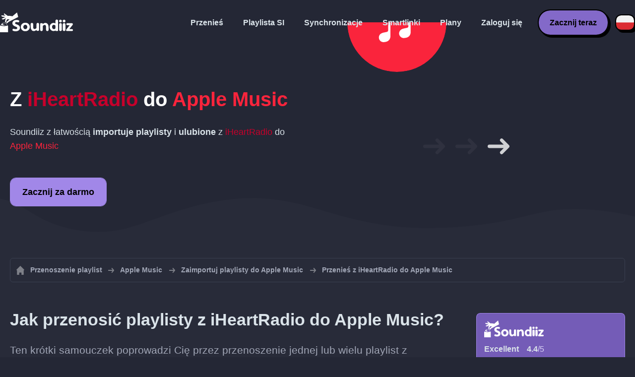

--- FILE ---
content_type: text/html; charset=UTF-8
request_url: https://soundiiz.com/pl/tutorial/iheartradio-to-apple-music
body_size: 5462
content:
                    <!DOCTYPE html>
<html class="theme-dark " lang="pl"  itemscope itemtype="https://schema.org/FAQPage">
<head>
    <meta charset="UTF-8" />
    <title>Z iHeartRadio do Apple Music — przenoś playlisty i ulubione za pomocą Soundiiz</title>
    <link rel="canonical" href="https://soundiiz.com/pl/tutorial/iheartradio-to-apple-music"/>

    <!-- HREFLANG -->
                                        <link rel="alternate" hreflang="x-default" href="https://soundiiz.com/tutorial/iheartradio-to-apple-music" />
                        <link rel="alternate" hreflang="en" href="https://soundiiz.com/tutorial/iheartradio-to-apple-music" />
                                            <link rel="alternate" hreflang="es" href="https://soundiiz.com/es/tutorial/iheartradio-to-apple-music" />
                                            <link rel="alternate" hreflang="fr" href="https://soundiiz.com/fr/tutorial/iheartradio-to-apple-music" />
                                            <link rel="alternate" hreflang="ru" href="https://soundiiz.com/ru/tutorial/iheartradio-to-apple-music" />
                                            <link rel="alternate" hreflang="pt" href="https://soundiiz.com/pt/tutorial/iheartradio-to-apple-music" />
                                            <link rel="alternate" hreflang="de" href="https://soundiiz.com/de/tutorial/iheartradio-to-apple-music" />
                                            <link rel="alternate" hreflang="it" href="https://soundiiz.com/it/tutorial/iheartradio-to-apple-music" />
                                            <link rel="alternate" hreflang="da" href="https://soundiiz.com/da/tutorial/iheartradio-to-apple-music" />
                                            <link rel="alternate" hreflang="nl" href="https://soundiiz.com/nl/tutorial/iheartradio-to-apple-music" />
                                            <link rel="alternate" hreflang="no" href="https://soundiiz.com/no/tutorial/iheartradio-to-apple-music" />
                                            <link rel="alternate" hreflang="pl" href="https://soundiiz.com/pl/tutorial/iheartradio-to-apple-music" />
                                            <link rel="alternate" hreflang="sv" href="https://soundiiz.com/sv/tutorial/iheartradio-to-apple-music" />
                                            <link rel="alternate" hreflang="zh" href="https://soundiiz.com/zh/tutorial/iheartradio-to-apple-music" />
                                            <link rel="alternate" hreflang="ja" href="https://soundiiz.com/ja/tutorial/iheartradio-to-apple-music" />
                                            <link rel="alternate" hreflang="ar" href="https://soundiiz.com/ar/tutorial/iheartradio-to-apple-music" />
                                            <link rel="alternate" hreflang="tr" href="https://soundiiz.com/tr/tutorial/iheartradio-to-apple-music" />
                                            <link rel="alternate" hreflang="hi" href="https://soundiiz.com/hi/tutorial/iheartradio-to-apple-music" />
            
    <meta name="description" itemprop="description" content="Zaimportuj za jednym zamachem playlisty i ulubione utwory, albumy oraz wykonawców z iHeartRadio do Apple Music. Postępuj zgodnie z tym samouczkiem i przenieś się do Apple Music w zaledwie kilku krokach." />
            <link rel="image_src" type="image/png" href="https://soundiiz.com/build/static/il-social.png" />
        <meta name="author" content="Soundiiz" />
    <meta name="keywords" content="soundiiz, convert, convert playlists, transfer, syncing, smart links, free, apple music, streaming services, youtube music, deezer, soundcloud, tidal, qobuz, amazon, song, lastfm, youtube" />
    <meta name="robots" content="all" />
    <meta name="viewport" content="width=device-width, initial-scale=1" />
    <meta name="theme-color" content="#242735">

    <!-- Open graph -->
    <meta property="og:site_name" content="Soundiiz" />
    <meta property="og:title" content="Z iHeartRadio do Apple Music — przenoś playlisty i ulubione za pomocą Soundiiz" />
    <meta property="og:description" content="Zaimportuj za jednym zamachem playlisty i ulubione utwory, albumy oraz wykonawców z iHeartRadio do Apple Music. Postępuj zgodnie z tym samouczkiem i przenieś się do Apple Music w zaledwie kilku krokach." />
    <meta property="og:type" content="website" />
            <meta property="og:image" content="https://soundiiz.com/build/static/il-social.png" />
        <meta property="og:url" content="https://soundiiz.com" />
    <meta property="fb:app_id" content="235280966601747" />


    <!-- Twitter graph -->
    <meta name="twitter:title" content="Z iHeartRadio do Apple Music — przenoś playlisty i ulubione za pomocą Soundiiz" />
    <meta name="twitter:description" content="Zaimportuj za jednym zamachem playlisty i ulubione utwory, albumy oraz wykonawców z iHeartRadio do Apple Music. Postępuj zgodnie z tym samouczkiem i przenieś się do Apple Music w zaledwie kilku krokach." />
            <meta name="twitter:image" content="https://soundiiz.com/build/static/il-social-twitter.png" />
        <meta name="twitter:card" content="summary" />
    <meta name="twitter:site" content="@soundiizexp" />

    
    <link rel="shortcut icon" href="/favicon/favicon.ico" />
    <link rel="icon" sizes="32x32" href="/favicon/32x32.png" />
    <link rel="icon" sizes="16x16" href="/favicon/16x16.png" />
    <link rel="apple-touch-icon" sizes="180x180" href="/favicon/180x180.png" />

    <!-- Style -->
    <link crossorigin rel="stylesheet" href="/build/assets/CUbKNx9A.css"><link crossorigin rel="modulepreload" href="/build/assets/Bxu3rcyx.js"><link crossorigin rel="modulepreload" href="/build/assets/CUKHiOHN.js">
    <link crossorigin rel="modulepreload" href="/build/assets/CtF8r2sC.js"><link crossorigin rel="modulepreload" href="/build/assets/vSMCirmz.js"><link crossorigin rel="modulepreload" href="/build/assets/B77NI-r2.js">
        <link crossorigin rel="stylesheet" href="/build/assets/BgWQlN1W.css">
    <!-- End Style -->

    <script type="application/ld+json">
		{
			"@context": "https://schema.org",
			"@graph":[
			{
                "@type":"WebSite",
                "url": "https://soundiiz.com",
                "name": "Soundiiz",
                "description": "Zaimportuj za jednym zamachem playlisty i ulubione utwory, albumy oraz wykonawców z iHeartRadio do Apple Music. Postępuj zgodnie z tym samouczkiem i przenieś się do Apple Music w zaledwie kilku krokach.",
                "alternateName": "Soundiiz: Przenoś playlisty i ulubione między różnymi usługami transmisji strumieniowej",
                "sameAs":[
                    "https://www.linkedin.com/company/9388497/",
                    "https://www.instagram.com/soundiizofficial",
                    "https://en.wikipedia.org/wiki/Soundiiz",
                    "https://www.facebook.com/Soundiiz",
                    "https://x.com/Soundiiz"
                ]
            },
            {
                "@type":"Organization",
                "url": "https://soundiiz.com",
                "name": "Soundiiz",
                "legalName": "BRICKOFT SAS",
                "sameAs":[
                    "https://www.linkedin.com/company/9388497/",
                    "https://www.instagram.com/soundiizofficial",
                    "https://en.wikipedia.org/wiki/Soundiiz",
                    "https://www.facebook.com/Soundiiz",
                    "https://x.com/Soundiiz"
                ],
                "logo": "/favicon/180x180.png",
                "email": "contact@soundiiz.com"
            },
            {
                "@type":[
                    "WebApplication",
                    "SoftwareApplication"
                 ],
                "operatingSystem":"all",
                "name":"Soundiiz",
                "image":"/favicon/180x180.png",
                "url":"https://soundiiz.com",
                "applicationCategory":"UtilitiesApplication",
                "aggregateRating": {
                    "@type": "AggregateRating",
                    "ratingValue": "4.4",
                    "ratingCount": "866",
                    "reviewCount": "866",
                    "bestRating": "5",
                    "worstRating": "1"
                },
                "offers": {
                    "@type":"Offer",
                    "price":"0",
                    "priceCurrency":"EUR"
                }
            }]
		}
    </script>
    <!-- Trad cookie -->
    <script>
      var cookieTrans = {
        message: 'Używamy plików cookie, aby poprawić komfort korzystania z naszych usług i pomóc nam zrozumieć, w jaki sposób użytkownicy z nich korzystają. Korzystając z tej strony, zgadzasz się na to użycie.',
        gotIt: 'OK',
        moreInfo: 'Sprawdź szczegóły'
      }
    </script>
    </head>
<body lang="pl" >
<div class="sdz-root sdz-static code-200 tutorials iheartradio-to-apple-music">
    <header id="header">
        <div class="navbar" role="navigation" dir="ltr">
            <div class="navbar-inner">
                <div class="soundiiz-logo">
                    <a href="/pl/" data-native="_blank" aria-label="Playlist Transfer" title="Soundiiz">
                        <img src="/build/static/logo-soundiiz.svg" alt="Playlist Transfer" height="36" />
                    </a>
                </div>
                <div class="clear"></div>
                <ul id="navigation" class="navigation">
                    <li class="navigation-item navigation-control" id="navControl"></li>
                    <li class="navigation-item"><a data-native="_blank" href="/pl/transfer-playlist-and-favorites" title="Przenieś">Przenieś</a></li>
                    <li class="navigation-item"><a data-native="_blank" href="/pl/ai-playlist-generator" title="Playlista SI">Playlista SI</a></li>
                    <li class="navigation-item"><a data-native="_blank" href="/pl/auto-sync-playlist" title="Automatycznie synchronizuj playlisty">Synchronizacje</a></li>
                    <li class="navigation-item"><a data-native="_blank" href="/pl/smartlink-for-playlist-curator" title="Smartlinki">Smartlinki</a></li>
                    <li class="navigation-item"><a data-native="_blank" href="/pl/pricing" title="Plany">Plany</a></li>
                    <li class="navigation-item"><a itemprop="url" href="/pl/login" title="Zaloguj się">Zaloguj się</a></li>
                    <li class="navigation-item item-app btn"><a href="/pl/register" title="Zacznij teraz">Zacznij teraz</a></li>
                    <li id="localePicker" class="locale-picker">
    <div id="currentLocale" class="current-locale locale-pl">
        <span class="flag flag-pl"></span>
    </div>
    <ul id="localeList" class="locale-list close">
                                    <li class="locale locale-en ">
                    <a title="English (US)" href="https://soundiiz.com/tutorial/iheartradio-to-apple-music">
                        <span class="flag flag-en"></span>English (US)
                    </a>
                </li>
                                                <li class="locale locale-es ">
                    <a title="Español" href="https://soundiiz.com/es/tutorial/iheartradio-to-apple-music">
                        <span class="flag flag-es"></span>Español
                    </a>
                </li>
                                                <li class="locale locale-fr ">
                    <a title="Français" href="https://soundiiz.com/fr/tutorial/iheartradio-to-apple-music">
                        <span class="flag flag-fr"></span>Français
                    </a>
                </li>
                                                <li class="locale locale-ru ">
                    <a title="Русский" href="https://soundiiz.com/ru/tutorial/iheartradio-to-apple-music">
                        <span class="flag flag-ru"></span>Русский
                    </a>
                </li>
                                                <li class="locale locale-pt ">
                    <a title="Português (Brasil)" href="https://soundiiz.com/pt/tutorial/iheartradio-to-apple-music">
                        <span class="flag flag-pt"></span>Português (Brasil)
                    </a>
                </li>
                                                <li class="locale locale-de ">
                    <a title="Deutsch" href="https://soundiiz.com/de/tutorial/iheartradio-to-apple-music">
                        <span class="flag flag-de"></span>Deutsch
                    </a>
                </li>
                                                <li class="locale locale-it ">
                    <a title="Italiano" href="https://soundiiz.com/it/tutorial/iheartradio-to-apple-music">
                        <span class="flag flag-it"></span>Italiano
                    </a>
                </li>
                                                <li class="locale locale-da ">
                    <a title="Dansk" href="https://soundiiz.com/da/tutorial/iheartradio-to-apple-music">
                        <span class="flag flag-da"></span>Dansk
                    </a>
                </li>
                                                <li class="locale locale-nl ">
                    <a title="Nederlands" href="https://soundiiz.com/nl/tutorial/iheartradio-to-apple-music">
                        <span class="flag flag-nl"></span>Nederlands
                    </a>
                </li>
                                                <li class="locale locale-no ">
                    <a title="Norsk" href="https://soundiiz.com/no/tutorial/iheartradio-to-apple-music">
                        <span class="flag flag-no"></span>Norsk
                    </a>
                </li>
                                                <li class="locale locale-pl locale-selected">
                    <a title="Polski" href="https://soundiiz.com/pl/tutorial/iheartradio-to-apple-music">
                        <span class="flag flag-pl"></span>Polski
                    </a>
                </li>
                                                <li class="locale locale-sv ">
                    <a title="Svenska" href="https://soundiiz.com/sv/tutorial/iheartradio-to-apple-music">
                        <span class="flag flag-sv"></span>Svenska
                    </a>
                </li>
                                                <li class="locale locale-zh ">
                    <a title="中文" href="https://soundiiz.com/zh/tutorial/iheartradio-to-apple-music">
                        <span class="flag flag-zh"></span>中文
                    </a>
                </li>
                                                <li class="locale locale-ja ">
                    <a title="日本語" href="https://soundiiz.com/ja/tutorial/iheartradio-to-apple-music">
                        <span class="flag flag-ja"></span>日本語
                    </a>
                </li>
                                                <li class="locale locale-ar ">
                    <a title="العربية" href="https://soundiiz.com/ar/tutorial/iheartradio-to-apple-music">
                        <span class="flag flag-ar"></span>العربية
                    </a>
                </li>
                                                <li class="locale locale-tr ">
                    <a title="Türkçe" href="https://soundiiz.com/tr/tutorial/iheartradio-to-apple-music">
                        <span class="flag flag-tr"></span>Türkçe
                    </a>
                </li>
                                                <li class="locale locale-hi ">
                    <a title="हिन्दी" href="https://soundiiz.com/hi/tutorial/iheartradio-to-apple-music">
                        <span class="flag flag-hi"></span>हिन्दी
                    </a>
                </li>
                        </ul>
</li>                </ul>
            </div>
        </div>
    </header>

        <div class="overhead overhead-tutorial overhead-tutorial-convertTo">
        <div class="overhead-wrapper">
            <div class="overhead-inner">
                <h1 class="overhead-title"><strong>Z <span class="text-iheartradio">iHeartRadio</span> do <span class="text-applemusicapp">Apple Music</span></strong></h1>
                <p class="overhead-desc">Soundiiz z łatwością <strong>importuje playlisty</strong> i <strong>ulubione</strong> z <span class="text-iheartradio">iHeartRadio</span> do <span class="text-applemusicapp">Apple Music</span></p>
                <div class="overhead-actions">
                    <a class="btn btn-large btn-primary btn-webapp" rel="nofollow" href="/pl/webapp/tools/jobConvertGlobal?source=iheartradio&amp;destination=applemusicapp" title="Zacznij za darmo"> Zacznij za darmo</a>
                </div>
            </div>
            <div class="overhead-canvas from-iheartradio-to-applemusicapp">
                <div class="canvas">
                    <div class="foreground">
                        <div class="canvas-platform platform-source platform-iheartradio"></div>
                        <div class="canvas-platform platform-destination platform-applemusicapp"></div>
                    </div>
                    <div class="middleground">
                        <div class="canvas-arrow"></div>
                        <div class="canvas-arrow"></div>
                        <div class="canvas-arrow"></div>
                    </div>
                </div>
            </div>
        </div>
        <div class="wave-separator"></div>
    </div>
    <section class="section section-auto section-breadcrumbs">
        <div class="container container-flex container-breadcrumbs container-new container-padding">
            <nav>
                <ol class="breadcrumbs" itemscope itemtype="https://schema.org/BreadcrumbList">
                                            <li itemprop="itemListElement" itemscope
                            itemtype="https://schema.org/ListItem">
                            <a itemprop="item" href="/pl/" title="Przenoszenie playlist">
                                <span itemprop="name">Przenoszenie playlist</span></a>
                            <meta itemprop="position" content="1" />
                        </li>
                                                                                                                                <li itemprop="itemListElement" itemscope
                            itemtype="https://schema.org/ListItem">
                            <a itemprop="item" href="/pl/apple-music" title="Apple Music">
                                <span itemprop="name">Apple Music</span></a>
                            <meta itemprop="position" content="2" />
                        </li>
                                                    <li itemprop="itemListElement" itemscope
                                itemtype="https://schema.org/ListItem">
                                <a itemprop="item" href="/pl/apple-music/import-playlist" title="Zaimportuj playlisty do Apple Music">
                                    <span itemprop="name">Zaimportuj playlisty do Apple Music</span></a>
                                <meta itemprop="position" content="3" />
                            </li>
                                                <li>Przenieś z iHeartRadio do Apple Music</li>
                                    </ol>
            </nav>
        </div>
    </section>
    <section class="section section-tutorials">
        <div class="container container-flex container-full container-row container-tutorials container-new container-padding">
            <div class="all-tutorials">
                <div class="recap-box">
    <div class="recap-box-wrapper">
        <div class="recap-box-header">
            <div class="recap-box-logo"></div>
            <div class="trustpilot">
    <span class="trustpilot-score">Excellent</span>
    <span class="trustpilot-score-number"><strong>4.4</strong>/5</span>
    </div>        </div>
        <div class="recap-box-content">
            <div class="recap-box-title">Najlepsze rozwiązanie do zarządzania kolekcją muzyki online!</div>
            <ul class="recap-box-features">
                <li>Obsługiwane serwisy muzyczne: 41</li>
                <li>Przenoś swoje playlisty i ulubione</li>
                <li>Nie trzeba instalować żadnej aplikacji</li>
            </ul>
        </div>
    </div>
    <div class="recap-box-footer">
        <a class="btn btn-large recap-box-action" href="/pl/webapp/playlists" title="Zacznij za darmo">Zacznij za darmo</a>
    </div>
</div>                <article class="tutorial have-end-buttons" itemscope itemprop="mainEntity" itemtype="https://schema.org/Question" id="howToPlaylists">
    <h2 itemprop="name">Jak przenosić playlisty z iHeartRadio do Apple Music?</h2>
    <div itemscope itemprop="acceptedAnswer" itemtype="https://schema.org/Answer">
            <p class="group-subtitle">Ten krótki samouczek poprowadzi Cię przez przenoszenie jednej lub wielu playlist z iHeartRadio do Apple Music</p>
        <div class="sticks">
            <a href="/pl/pricing" class="stick stick-free">Za darmo (jeden po drugim)</a>
            <a href="/pl/pricing" class="stick stick-premium">Premium (wiele naraz)</a>
            <span class="stick stick-category stick-playlists ">Playlisty</span>
            <span class="stick stick-tool stick-convert ">Przenieś</span>
        </div>
        <div itemprop="text">
            <ol class="process process-primary break-row">
                <li>Otwórz Soundiiz i wybierz narzędzie przenoszenia</li>
                <li>Połącz konta iHeartRadio i Apple Music</li>
                <li>Wybierz wszystkie playlisty, które chcesz skopiować do Apple Music</li>
                <li>Potwierdź wybór i rozpocznij przenoszenie!</li>
            </ol>
        </div>
        <div class="tutorial-actions">
            <a rel="nofollow" href="/pl/webapp/tools/jobConvertGlobal?source=iheartradio&amp;destination=applemusicapp&amp;type=playlist" class="btn tutorial-action btn-large">Przenieś z iHeartRadio do Apple Music</a>
        </div>
        </div>
</article>                <article class="tutorial have-end-buttons" itemscope itemprop="mainEntity" itemtype="https://schema.org/Question" id="howToAlbums">
    <h2 itemprop="name">Jak przenosić albumy z iHeartRadio do Apple Music?</h2>
    <div itemscope itemprop="acceptedAnswer" itemtype="https://schema.org/Answer">
            <p class="group-subtitle">Czy masz w iHeartRadio ulubione albumy, które chcesz przenieść do Apple Music? Wystarczy wykonać poniższe kroki:</p>
        <div class="sticks">
            <a href="/pl/pricing" class="stick stick-free">Za darmo (jeden po drugim)</a>
            <a href="/pl/pricing" class="stick stick-premium">Premium</a>
            <span class="stick stick-category stick-albums ">Albumy</span>
            <span class="stick stick-tool stick-convert ">Przenieś</span>
        </div>
        <div itemprop="text">
            <ol class="process process-primary break-row">
                <li>Otwórz Soundiiz i wybierz narzędzie przenoszenia</li>
                <li>Połącz konta iHeartRadio i Apple Music</li>
                <li>Wybierz wszystkie albumy, które chcesz dodać do Apple Music</li>
                <li>Potwierdź wybór i rozpocznij przenoszenie!</li>
            </ol>
        </div>
        <div class="tutorial-actions">
            <a rel="nofollow" href="/pl/webapp/tools/jobConvertGlobal?source=iheartradio&amp;destination=applemusicapp&amp;type=album" class="btn tutorial-action btn-large">Przenieś z iHeartRadio do Apple Music</a>
        </div>
        </div>
</article>                <article class="tutorial have-end-buttons" itemscope itemprop="mainEntity" itemtype="https://schema.org/Question" id="howToArtists">
    <h2 itemprop="name">Jak przenosić wykonawców z iHeartRadio do Apple Music?</h2>
    <div itemscope itemprop="acceptedAnswer" itemtype="https://schema.org/Answer">
            <p class="group-subtitle">Czy masz w iHeartRadio ulubionych wykonawców, których chcesz przenieść do Apple Music? Wystarczy wykonać poniższe kroki:</p>
        <div class="sticks">
            <a href="/pl/pricing" class="stick stick-free">Za darmo (jeden po drugim)</a>
            <a href="/pl/pricing" class="stick stick-premium">Premium</a>
            <span class="stick stick-category stick-artists ">Wykonawcy</span>
            <span class="stick stick-tool stick-convert ">Przenieś</span>
        </div>
        <div itemprop="text">
            <ol class="process process-primary break-row">
                <li>Otwórz Soundiiz i wybierz narzędzie przenoszenia</li>
                <li>Połącz konta iHeartRadio i Apple Music</li>
                <li>Wybierz wszystkich wykonawców, których chcesz obserwować w Apple Music</li>
                <li>Potwierdź wybór i rozpocznij przenoszenie!</li>
            </ol>
        </div>
        <div class="tutorial-actions">
            <a rel="nofollow" href="/pl/webapp/tools/jobConvertGlobal?source=iheartradio&amp;destination=applemusicapp&amp;type=artist" class="btn tutorial-action btn-large">Przenieś z iHeartRadio do Apple Music</a>
        </div>
        </div>
</article>                <article class="tutorial have-end-buttons" itemscope itemprop="mainEntity" itemtype="https://schema.org/Question" id="howToTracks">
    <h2 itemprop="name">Jak przenosić ulubione utwory z iHeartRadio do Apple Music?</h2>
    <div itemscope itemprop="acceptedAnswer" itemtype="https://schema.org/Answer">
            <p class="group-subtitle">Czy masz w iHeartRadio ulubione utwory, które chcesz przenieść do Apple Music? Wystarczy wykonać poniższe kroki:</p>
        <div class="sticks">
            <a href="/pl/pricing" class="stick stick-free">Za darmo (jeden po drugim)</a>
            <a href="/pl/pricing" class="stick stick-premium">Premium</a>
            <span class="stick stick-category stick-tracks ">Utwory</span>
            <span class="stick stick-tool stick-convert ">Przenieś</span>
        </div>
        <div itemprop="text">
            <ol class="process process-primary break-row">
                <li>Otwórz Soundiiz i wybierz narzędzie przenoszenia</li>
                <li>Połącz konta iHeartRadio i Apple Music</li>
                <li>Wybierz wszystkie utwory, które chcesz dodać do Apple Music</li>
                <li>Potwierdź wybór i rozpocznij przenoszenie!</li>
            </ol>
        </div>
        <div class="tutorial-actions">
            <a rel="nofollow" href="/pl/webapp/tools/jobConvertGlobal?source=iheartradio&amp;destination=applemusicapp&amp;type=track" class="btn tutorial-action btn-large">Przenieś z iHeartRadio do Apple Music</a>
        </div>
        </div>
</article>                

<article class="tutorial" itemscope itemprop="mainEntity" itemtype="https://schema.org/Question">
    <h2 itemprop="name">Co to jest iHeartRadio?</h2>
    <div itemscope itemprop="acceptedAnswer" itemtype="https://schema.org/Answer">
        <div itemprop="text">
            <p>iHeartRadio to darmowa platforma nadawcza i radio internetowe. Funkcje na żądanie wymagają opłacenia subskrypcji.</p>
        </div>
    </div>
</article>

<article class="tutorial" itemscope itemprop="mainEntity" itemtype="https://schema.org/Question">
    <h2 itemprop="name">Co to jest Apple Music?</h2>
    <div itemscope itemprop="acceptedAnswer" itemtype="https://schema.org/Answer">
        <div itemprop="text">
            <p>Apple Music to oparta na subskrypcji usługa transmisji strumieniowej muzyki, zapewniająca dostęp do milionów utworów.</p>
        </div>
    </div>
</article>

<article class="tutorial" itemscope itemprop="mainEntity" itemtype="https://schema.org/Question">
    <h2 itemprop="name">Co to jest Soundiiz?</h2>
    <div itemscope itemprop="acceptedAnswer" itemtype="https://schema.org/Answer">
        <div itemprop="text">
            <p>Soundiiz to najbardziej kompletne narzędzie online do zarządzania biblioteką muzyki między wieloma usługami. Oferuje prostą metodę importu i eksportu playlist oraz ulubionych utworów, wykonawców i albumów.</p>
        </div>
    </div>
</article>
            </div>
            <div class="sidebar-tutorials">
                <div class="recap-box">
    <div class="recap-box-wrapper">
        <div class="recap-box-header">
            <div class="recap-box-logo"></div>
            <div class="trustpilot">
    <span class="trustpilot-score">Excellent</span>
    <span class="trustpilot-score-number"><strong>4.4</strong>/5</span>
    </div>        </div>
        <div class="recap-box-content">
            <div class="recap-box-title">Najlepsze rozwiązanie do zarządzania kolekcją muzyki online!</div>
            <ul class="recap-box-features">
                <li>Obsługiwane serwisy muzyczne: 41</li>
                <li>Przenoś swoje playlisty i ulubione</li>
                <li>Nie trzeba instalować żadnej aplikacji</li>
            </ul>
        </div>
    </div>
    <div class="recap-box-footer">
        <a class="btn btn-large recap-box-action" href="/pl/webapp/playlists" title="Zacznij za darmo">Zacznij za darmo</a>
    </div>
</div>                <div class="other-tutorials">
                    <h4>Inne samouczki</h4>
                                            <a href="/pl/tutorial/spotify-to-apple-music" class="tutorial-link" title="Jak przenieść się z Spotify do Apple Music?">Jak przenieść się z Spotify do Apple Music?</a>
                    
                                            <a href="/pl/tutorial/apple-music-to-spotify" class="tutorial-link" title="Jak przenieść się z Apple Music do Spotify?">Jak przenieść się z Apple Music do Spotify?</a>
                    
                                            <a href="/pl/tutorial/spotify-to-tidal"  class="tutorial-link" title="Jak przenieść się z Spotify do TIDAL?">Jak przenieść się z Spotify do TIDAL?</a>
                    
                                            <a href="/pl/tutorial/deezer-to-spotify" class="tutorial-link" title="Jak przenieść się z Deezer do Spotify?">Jak przenieść się z Deezer do Spotify?</a>
                    
                                            <a href="/pl/tutorial/spotify-to-amazon-music"  class="tutorial-link" title="Jak przenieść się z Spotify do Amazon Music?">Jak przenieść się z Spotify do Amazon Music?</a>
                    
                                            <a href="/pl/tutorial/apple-music-to-youtube-music" class="tutorial-link" title="Jak przenieść się z Apple Music do YouTube Music?">Jak przenieść się z Apple Music do YouTube Music?</a>
                                        <a href="/pl/tutorial" class="btn btn-basic btn-block btn-small">Inne samouczki</a>
                </div>
            </div>
        </div>
    </section>
    <section class="section section-hub-redirects">
    <div class="container container-flex container-row container-hub-redirects container-new container-padding">
        <div class="hub-redirects">
                        <a href="/pl/iheartradio" title="Inne samouczki iHeartRadio" class="hub-redirect hub-redirect-source hub-redirect-iheartradio">
                <div class="hub-redirect-pretitle">Inne samouczki</div>
                <div class="hub-redirect-title"><strong class="text-iheartradio">iHeartRadio</strong></div>
            </a>
                                    <a href="/pl/apple-music" title="Inne samouczki Apple Music" class="hub-redirect hub-redirect-destination hub-redirect-applemusicapp">
                <div class="hub-redirect-pretitle">Inne samouczki</div>
                <div class="hub-redirect-title"><strong class="text-applemusicapp">Apple Music</strong></div>
            </a>
                    </div>
    </div>
</section>
    <footer>
        <div class="container container-new container-footer container-padding">
            <nav class="footer-nav">
                <a href="/pl/" title="Soundiiz: convert playlists" class="footer-logo"></a>
                <ul class="footer-inner">
                    <li class="footer-link"><a href="/blog/" data-native="_blank" title="Blog"> Blog</a></li>
                    <li class="footer-link"><a href="/pl/tutorial" data-native="_blank" title="Samouczki"> Samouczki</a></li>
                    <li class="footer-link"><a href="https://support.soundiiz.com/hc/en-us" target="_blank" rel="noopener" title="Centrum pomocy">Centrum pomocy</a></li>
                    <li class="footer-link"><a href="/pl/partners" data-native="_blank" title="Nasi partnerzy"> Nasi partnerzy</a></li>
                    <li class="footer-link"><a href="/pl/about" data-native="_blank" title="O nas">O nas</a></li>
                    <li class="footer-link"><a href="/pl/brand" data-native="_blank" title="Materiały dla prasy"> Materiały dla prasy</a></li>
                    <li class="footer-link"><a href="https://support.soundiiz.com/hc/en-us/requests/new" data-native="_blank" title="Skontaktuj się z nami"> Skontaktuj się z nami</a></li>
                    <li class="footer-link"><a href="/pl/api" data-native="_blank" title="Programiści (API)"> Programiści (API)</a></li>
                    <li class="footer-link"><a href="https://play.google.com/store/apps/details?id=fr.brickoft.soundiiz&referrer=utm_source%3Dsoundiiz%26utm_medium%3Dfooter" target="_blank" rel="noopener" title="Android app">Android App</a></li>
                </ul>
            </nav>
        </div>
        <div class="footer-cr">
            <div class="container container-new container-footer container-padding">
                <div class="footer-cr-inner">
                    <div class="cr-items">
                        <div class="cr-item">© 2026 Brickoft</div>
                        <a href="/pl/terms" data-native="_blank" title="Prywatność i warunki" class="cr-item cr-link">Prywatność i warunki</a>
                        <a href="https://status.soundiiz.com/" target="_blank" rel="noopener" data-native="_blank" title="Status usług" class="cr-item cr-link"> Status usług</a>
                    </div>
                    <div class="cr-follow-links">
                        <a href="https://www.facebook.com/Soundiiz" title="Facebook" rel="noreferrer" target="_blank" class="cr-follow-link link-facebook"></a>
                        <a href="https://www.instagram.com/soundiizofficial/" title="Instagram" rel="noreferrer" target="_blank" class="cr-follow-link link-instagram"></a>
                        <a href="https://x.com/soundiiz" title="X" rel="noreferrer" target="_blank" class="cr-follow-link link-twitter"></a>
                        <a href="https://www.youtube.com/channel/UCV1Vcu3E9IJKkn-Ss8yt4xg" title="YouTube" rel="noreferrer" target="_blank" class="cr-follow-link link-youtube"></a>
                        <a href="https://www.linkedin.com/company/soundiiz" data-native="_blank" title="Linkedin" rel="noreferrer"  class="cr-follow-link link-linkedin"></a>
                        <a href="https://www.reddit.com/r/Soundiiz/" data-native="_blank" title="Reddit" rel="noreferrer"  class="cr-follow-link link-reddit"></a>
                    </div>
                </div>
            </div>
        </div>
    </footer>
    <div id="cookieconsent"></div>
</div>

<!---------------- Critical JS ------------------------------------------------->
<script crossorigin type="module" src="/build/assets/BIhC5Pjf.js"></script>
<script crossorigin type="module" src="/build/assets/4NcOojE1.js"></script>
    <script crossorigin type="module" src="/build/assets/zS0iew9i.js"></script>

<!---------------- Deferred styles - chargé après window.load --------------->
<noscript id="deferred-styles">
    <link crossorigin rel="stylesheet" href="/build/assets/BYNF-6Ez.css"><link crossorigin rel="modulepreload" href="/build/assets/CseWY3Yq.js"><link crossorigin rel="modulepreload" href="/build/assets/fxVq_iT9.js"><link crossorigin rel="modulepreload" href="/build/assets/QeSaAyPJ.js">
        <link crossorigin rel="stylesheet" href="/build/assets/DfxL4RvC.css">
</noscript>

<!---------------- Deferred JS - chargé après window.load ------------------->
<noscript class="deferred-script">
    <script crossorigin type="module" src="/build/assets/BLt6Maye.js"></script>
        <script crossorigin type="module" src="/build/assets/CejO_kGf.js"></script>
</noscript>

<!---------------- Scrolled styles - chargé au scroll ------------------------>
<noscript id="scrolled-styles">
    <link crossorigin rel="modulepreload" href="/build/assets/LlWh63Tn.js">
        </noscript>

<!---------------- Scrolled JS - chargé au scroll ---------------------------->
<noscript class="scrolled-script">
    <script crossorigin type="module" src="/build/assets/CXk_e547.js"></script>
        <script crossorigin type="module" src="/build/assets/DXmgNKQA.js"></script>
</noscript>
</body>
</html>


--- FILE ---
content_type: text/css
request_url: https://soundiiz.com/build/assets/DfxL4RvC.css
body_size: 3077
content:
.cc-window{-webkit-align-items:center;align-items:center;background-clip:padding-box;background-color:var(--background-sixtary);border-radius:6px;bottom:20px;display:-ms-flexbox;display:flex;-ms-flex-direction:row;flex-direction:row;left:20px;padding:16px 10px 16px 20px;position:fixed;right:20px;z-index:999999}.cc-window.cc-invisible{display:none}.cc-window .cc-message{color:var(--text-secondary);flex:1;font-family:Helvetica,Arial,Lucida Grande,sans-serif;font-size:14px;font-weight:600}.cc-window .cc-message a{color:var(--blue)}.cc-window .cc-message a:hover{text-decoration:underline}.cc-window .cc-btn{background-clip:padding-box;background-color:var(--button-bg-pop);border-radius:4px;color:var(--button-text-pop);cursor:pointer;font-family:Helvetica,Arial,Lucida Grande,sans-serif;font-size:12px;font-weight:600;padding:10px 20px;user-select:none}.cc-window .cc-btn:hover{background-color:var(--button-bg-pop-hov);color:var(--button-text-pop-hov)}.flex-groups{display:-ms-flexbox;display:flex;flex:1 1 auto;-ms-flex-direction:column;flex-direction:column;min-height:1px;position:relative}@media only screen and (min-width:1000px){.flex-groups{-ms-flex-direction:row;flex-direction:row}}.flex-groups .flex-group{display:-ms-flexbox;display:flex;flex:1 1 auto;-ms-flex-direction:column;flex-direction:column;padding:0 20px;position:relative}@media only screen and (min-width:1000px){.flex-groups .flex-group{padding:0}}.flex-groups .flex-group.group-anim,.flex-groups .flex-group.group-il{flex:1;position:relative}@media only screen and (min-width:1000px){.flex-groups .flex-group.group-anim,.flex-groups .flex-group.group-il{min-height:650px;min-width:500px}}@media only screen and (max-width:1000px){.flex-groups .flex-group.group-anim:not(.stay-mobile),.flex-groups .flex-group.group-il:not(.stay-mobile){display:none}}.flex-groups .flex-group .group-header{-webkit-align-items:center;align-items:center;display:-ms-flexbox;display:flex;-ms-flex-direction:column;flex-direction:column;margin-top:80px}@media only screen and (min-width:1000px){.flex-groups .flex-group .group-header.group-header-left{-webkit-align-items:flex-start;align-items:flex-start}.flex-groups .flex-group .group-header.group-header-left .group-header-desc,.flex-groups .flex-group .group-header.group-header-left .group-header-title{text-align:left}}.flex-groups .flex-group .group-header .group-header-title{color:var(--text-primary);font-family:Helvetica,Arial,Lucida Grande,sans-serif;font-size:36px;font-weight:600;text-align:center}@media only screen and (min-width:1000px){.flex-groups .flex-group .group-header .group-header-title{max-width:800px}}.flex-groups .flex-group .group-header .group-header-desc{color:var(--text-secondary);font-family:Helvetica,Arial,Lucida Grande,sans-serif;font-size:18px;font-weight:500;text-align:center}.flex-groups .flex-group .group-header .group-header-desc a{color:var(--blue)}@media only screen and (min-width:1000px){.flex-groups .flex-group .group-header .group-header-desc{max-width:720px}}.flex-groups .flex-group .group-header .group-header-title+.group-header-desc{margin-top:12px}.flex-groups .flex-group .group-actions{display:-ms-flexbox;display:flex;justify-content:center;margin-top:30px}.flex-groups .flex-group+.flex-group{padding-left:12px}.section.section-article,.section.section-tutorials{margin-bottom:40px}.section.section-article h2,.section.section-tutorials h2{font-family:Helvetica,Arial,Lucida Grande,sans-serif;font-size:28px;font-style:normal;font-weight:700;line-height:32px;margin-top:32px}@media only screen and (min-width:1000px){.section.section-article h2,.section.section-tutorials h2{font-size:34px;line-height:38px}}.section.section-article h2:first-child,.section.section-tutorials h2:first-child{margin-top:16px}.section.section-article h3,.section.section-tutorials h3{font-family:Helvetica,Arial,Lucida Grande,sans-serif;font-size:24px;font-style:normal;font-weight:600;line-height:28px;margin-top:30px}@media only screen and (min-width:1000px){.section.section-article h3,.section.section-tutorials h3{font-size:30px;line-height:34px}}.section.section-article ol.process+h3,.section.section-tutorials ol.process+h3{margin-top:54px}.section.section-article a:not(.stick):not(.btn):not(.tutorial-link):not(.link):not(.row-title),.section.section-article p,.section.section-tutorials a:not(.stick):not(.btn):not(.tutorial-link):not(.link):not(.row-title),.section.section-tutorials p{font-family:Helvetica,Arial,Lucida Grande,sans-serif;font-size:19px;line-height:28px;margin-top:18px}@media only screen and (min-width:1000px){.section.section-article a:not(.stick):not(.btn):not(.tutorial-link):not(.link):not(.row-title),.section.section-article p,.section.section-tutorials a:not(.stick):not(.btn):not(.tutorial-link):not(.link):not(.row-title),.section.section-tutorials p{font-size:21px;line-height:28px;margin-top:29px}}.section.section-article a:not(.btn),.section.section-article p,.section.section-tutorials a:not(.btn),.section.section-tutorials p{font-weight:400}.section.section-article h2+p,.section.section-article h3+p,.section.section-tutorials h2+p,.section.section-tutorials h3+p{margin-top:12px}.section.section-article ol.process li,.section.section-tutorials ol.process li{font-size:18px}@media only screen and (min-width:1000px){.section.section-article ol.process li,.section.section-tutorials ol.process li{line-height:36px}}.section.section-article ol.process li .btn-open-webapp,.section.section-tutorials ol.process li .btn-open-webapp{color:var(--blue);display:inline;font-size:18px;margin:0;padding:0}.section.section-article ol.process li .btn-open-webapp:hover,.section.section-tutorials ol.process li .btn-open-webapp:hover{border-bottom:1px solid var(--blue)}.section.section-article ol.process li .btn-open-webapp:after,.section.section-tutorials ol.process li .btn-open-webapp:after{background-image:url(/build/images/B_ImGKXk.svg);background-position:50%;background-repeat:no-repeat;background-size:80% auto;content:" ";display:inline-block;height:16px;margin-left:4px;width:16px}.section.section-article .sticks+ol.process,.section.section-article h3+ol.process,.section.section-tutorials .sticks+ol.process,.section.section-tutorials h3+ol.process{margin-top:32px}.section.section-article .sticks,.section.section-tutorials .sticks{margin-top:22px}.section.section-article a:not(.btn):not(.article-column):not(.stick):not(.row-title),.section.section-tutorials a:not(.btn):not(.article-column):not(.stick):not(.row-title){color:var(--blue)}.section.section-article a:not(.btn):not(.article-column):not(.stick):not(.row-title):hover,.section.section-tutorials a:not(.btn):not(.article-column):not(.stick):not(.row-title):hover{text-decoration:underline}.section.section-article .article-main-buttons,.section.section-tutorials .article-main-buttons{display:-ms-flexbox;display:flex;-ms-flex-direction:row;flex-direction:row}.section.section-article .article-main-buttons.article-main-buttons-centered,.section.section-tutorials .article-main-buttons.article-main-buttons-centered{justify-content:center}.section.section-article .article-main-buttons a.btn,.section.section-tutorials .article-main-buttons a.btn{margin:0}.section.section-article .article-rows+.article-main-buttons,.section.section-tutorials .article-rows+.article-main-buttons{margin-top:42px}ol.process{counter-reset:step-counter;list-style-type:none;margin:0;padding:0}ol.process>li{color:var(--text-primary);counter-increment:step-counter;margin:22px 0 0;padding:3px 0 0 40px;position:relative;transition:opacity .2s linear}ol.process>li:first-child{margin-top:0}ol.process>li:before{align-items:center;background-color:var(--blue);border-radius:3px;color:#fff;content:counter(step-counter);display:inline-flex;font-size:80%;font-weight:700;height:30px;justify-content:center;left:0;margin-right:10px;position:absolute;text-align:center;top:50%;transform:translateY(-50%);width:30px}@media only screen and (min-width:1000px){ol.process>li{margin-top:30px;padding-left:50px}ol.process>li:before{height:33px;left:0;width:33px}}@media only screen and (max-width:1000px){ol.process>li:before{font-size:70%;height:25px;width:25px}}ol.process.process-primary li:before{background-color:var(--primary)}ol.process.process-anim>li:not(.highlighted){opacity:.6}ol.process.break-row li:before{margin-top:3px}.process-ils{display:flex;margin:0 auto;min-height:100%;position:relative;width:100%;z-index:-1}.process-ils:before{background:radial-gradient(circle at center,var(--background-secondary),transparent 70%);content:" ";height:1200px;opacity:.5;position:absolute;transform:translate(-25%,-25%);width:1200px}.process-ils .process-il{background:var(--background-quitatiary);border-radius:30px;display:block;left:10px;opacity:1;overflow:hidden;padding:6px;position:absolute;right:10px;top:0;transition:transform .4s cubic-bezier(.175,.885,.32,1.275),opacity .4s ease-out;z-index:2}@media only screen and (min-width:1000px){.process-ils .process-il{top:50%;transform:translate(0) translateY(-50%) scale(1)}}.process-ils .process-il:before{border:2px solid var(--background-sixtary);border-radius:28px;box-shadow:inset 0 0 0 6px var(--primary),inset 0 0 0 10px var(--background-quitatiary);content:" ";inset:0;position:absolute;z-index:3}.process-ils .process-il img{width:100%}.process-ils .process-il.hidden{opacity:0;transform:translate(-100%) translateY(-25%) scale(.5);transition:transform 0s ease-in,opacity 0s linear;z-index:1}.sticks,.sticks .sticks-group{display:-ms-flexbox;display:flex;-ms-flex-direction:row;flex-direction:row;-ms-flex-wrap:wrap;flex-wrap:wrap}.sticks .sticks-group+.sticks-group{border-left:1px solid var(--background-tertiary);margin-left:10px;padding-left:10px}.sticks .stick{-webkit-align-items:center;align-items:center;background-clip:padding-box;background-color:var(--button-bg);border-radius:4px;color:var(--button-text);display:-ms-flexbox;display:flex;-ms-flex-direction:row;flex-direction:row;font-family:Helvetica,Arial,Lucida Grande,sans-serif;font-size:14px;font-weight:500;justify-content:center;margin-bottom:12px;padding:8px 14px}@media only screen and (min-width:1000px){.sticks .stick{font-size:16px}}.sticks .stick.stick-premium{background-color:var(--button-premium-bg);color:var(--button-premium-text)}.sticks .stick.stick-premium:hover{background-color:var(--button-premium-bg-hov);color:var(--button-premium-text-hov)}.sticks .stick.stick-free{background-color:var(--button-bg);color:var(--button-text)}.sticks .stick.stick-free:hover{background-color:var(--button-bg-hov);color:var(--button-text-hov)}.sticks .stick.stick-category,.sticks .stick.stick-tool{-webkit-align-items:center;align-items:center;display:-ms-flexbox;display:flex;-ms-flex-direction:row;flex-direction:row}.sticks .stick.stick-category:before,.sticks .stick.stick-tool:before{background-position:50%;background-repeat:no-repeat;background-size:20px auto;content:" ";display:block;height:20px;margin-right:8px;opacity:.4;width:20px}.sticks .stick.stick-category.stick-playlists:before,.sticks .stick.stick-tool.stick-playlists:before{background-image:url(/build/images/CT7gGGU2.svg);background-size:16px auto}.sticks .stick.stick-category.stick-albums:before,.sticks .stick.stick-tool.stick-albums:before{background-image:url(/build/images/BJy14_yt.svg)}.sticks .stick.stick-category.stick-artists:before,.sticks .stick.stick-tool.stick-artists:before{background-image:url(/build/images/DCcxfD2w.svg)}.sticks .stick.stick-category.stick-tracks:before,.sticks .stick.stick-tool.stick-tracks:before{background-image:url(/build/images/CHz9JCoh.svg)}.sticks .stick.stick-tool.stick-platformtoplatform:before{background-image:url(/build/images/bRA23QTF.svg)}.sticks .stick.stick-tool.stick-synchronize:before{background-image:url(/build/images/BCEpfbdD.svg)}.sticks .stick.stick-tool.stick-convert:before{background-image:url(/build/images/BprWKguj.svg)}.sticks .stick.stick-tool.stick-export:before{background-image:url(/build/images/Bdlg1Jsa.svg)}.sticks .stick.stick-tool.stick-import:before{background-image:url(/build/images/BqBg0F8r.svg)}.sticks a.stick{margin-top:0}.sticks .stick+.stick{margin-left:6px}.section-article{padding:0 0 80px}.section-breadcrumbs+.section:not(.section-article){padding-top:20px!important}footer{background:var(--background-quitatiary)}footer nav.footer-nav{display:-ms-flexbox;display:flex;-ms-flex-direction:column;flex-direction:column;padding:30px 0}@media only screen and (min-width:1000px){footer nav.footer-nav{-webkit-align-items:center;align-items:center;-ms-flex-direction:row;flex-direction:row}}footer nav.footer-nav .footer-logo{background-image:url(/build/images/eWnBaDi9.svg);background-position:50%;background-repeat:no-repeat;background-size:38px auto;content:" ";display:block;height:40px;margin-bottom:22px;opacity:.5;width:100%}@media only screen and (min-width:1000px){footer nav.footer-nav .footer-logo{margin-bottom:0;width:38px}}footer nav.footer-nav .footer-logo:hover{opacity:.8}footer nav.footer-nav .footer-inner{display:-ms-flexbox;display:flex;-ms-flex-direction:row;flex-direction:row;-ms-flex-wrap:wrap;flex-wrap:wrap;justify-content:center;width:100%}@media only screen and (min-width:1000px){footer nav.footer-nav .footer-inner{justify-content:flex-start;margin-left:18px}}footer nav.footer-nav .footer-inner .footer-link{list-style:none outside}footer nav.footer-nav .footer-inner .footer-link a{color:var(--text-secondary);display:block;font-family:Helvetica,Arial,Lucida Grande,sans-serif;font-size:14px;font-weight:600;padding:10px 22px}footer nav.footer-nav .footer-inner .footer-link a:hover{color:var(--text-primary);text-decoration:underline}footer .footer-cr{background:var(--background-quitatiary-alt);display:-ms-flexbox;display:flex}footer .footer-cr .footer-cr-inner{-webkit-align-items:center;align-items:center;display:-ms-flexbox;display:flex;-ms-flex-direction:column;flex-direction:column;padding:0 0 16px}@media only screen and (min-width:600px){footer .footer-cr .footer-cr-inner{-ms-flex-direction:row;flex-direction:row;padding:0}}footer .footer-cr .footer-cr-inner .cr-items{display:-ms-flexbox;display:flex;flex:1;padding:16px 0}footer .footer-cr .footer-cr-inner .cr-items .cr-item{color:var(--text-secondary);font-family:Helvetica,Arial,Lucida Grande,sans-serif;font-size:14px}footer .footer-cr .footer-cr-inner .cr-items .cr-item.cr-link:hover{text-decoration:underline}footer .footer-cr .footer-cr-inner .cr-items .cr-item+.cr-item{margin-left:16px}footer .footer-cr .footer-cr-inner .cr-follow-links{display:-ms-flexbox;display:flex;position:relative}footer .footer-cr .footer-cr-inner .cr-follow-links .cr-follow-link{background-position:100%;background-repeat:no-repeat;background-size:17px auto;content:" ";height:20px;opacity:1;width:20px}footer .footer-cr .footer-cr-inner .cr-follow-links .cr-follow-link.link-facebook{background-image:url(/build/images/BMZCTNIr.svg)}footer .footer-cr .footer-cr-inner .cr-follow-links .cr-follow-link.link-twitter{background-image:url(/build/images/_4w3WeeN.svg)}footer .footer-cr .footer-cr-inner .cr-follow-links .cr-follow-link.link-instagram{background-image:url(/build/images/DnVqAM_z.svg)}footer .footer-cr .footer-cr-inner .cr-follow-links .cr-follow-link.link-youtube{background-image:url(/build/images/C_DY1fUf.svg);background-size:23px auto;width:23px}footer .footer-cr .footer-cr-inner .cr-follow-links .cr-follow-link.link-linkedin{background-image:url(/build/images/BIp-lVHR.svg)}footer .footer-cr .footer-cr-inner .cr-follow-links .cr-follow-link.link-producthunt{background-image:url(/build/images/n_d8fFfQ.svg)}footer .footer-cr .footer-cr-inner .cr-follow-links .cr-follow-link.link-reddit{background-image:url(/build/images/HtV18APb.svg)}footer .footer-cr .footer-cr-inner .cr-follow-links .cr-follow-link+.cr-follow-link{margin-left:16px}.notification-message{-webkit-align-items:center;align-items:center;background-clip:padding-box;background-color:var(--background-quitatiary-alt);background-position:center left 15px;background-repeat:no-repeat;border-left-style:solid;border:1px solid var(--background-sixtary);border-left-width:5px;border-radius:4px 8px 8px 4px;color:var(--text-secondary);font-family:Helvetica,Arial,Lucida Grande,sans-serif;font-size:16px;font-weight:500;line-height:20px;margin:6px 0;padding:12px 16px 12px 44px}.notification-message,.notification-message .message-content{display:-ms-flexbox;display:flex;-ms-flex-direction:row;flex-direction:row}.notification-message .message-content{flex:1}.notification-message .message-actions{display:-ms-flexbox;display:flex;-ms-flex-direction:row;flex-direction:row;justify-content:flex-end;margin-left:8px;min-width:100px}.notification-message .message-actions .message-action{background-clip:padding-box;border-radius:4px;font-size:16px;margin:0}.notification-message .message-code,.notification-message .message-libelle{position:relative}.notification-message .message-code{font-weight:600;margin-right:6px}.notification-message.error-message{background-image:url(/build/images/Dd2fQQtg.svg);border-color:var(--red);color:var(--red)}.notification-message.error-message .btn{background-color:var(--button-red-bg);color:var(--button-red-text)}.notification-message.error-message .btn:hover{background-color:var(--button-red-bg-hov);color:var(--button-red-text-hov)}.notification-message.highlight-message{border-color:var(--premium);padding-left:18px}.notification-message.highlight-message:before{background-image:url(/build/images/XO7Cqo_Y.svg);background-position:top 2px center;background-repeat:no-repeat;background-size:80% auto;content:" ";height:35px;margin-right:12px;width:35px}.notification-message.highlight-message .btn{background-color:var(--button-premium-bg);color:var(--button-premium-text)}.notification-message.highlight-message .btn:hover{background-color:var(--button-premium-bg-hov);color:var(--button-premium-text-hov)}.notification-message.warning-message{background-image:url(/build/images/CUK3UoG-.svg);border-color:var(--yellow);color:var(--yellow)}.notification-message.warning-message .btn{background-color:var(--button-yellow-bg);color:var(--button-yellow-text)}.notification-message.warning-message .btn:hover{background-color:var(--button-yellow-bg-hov);color:var(--button-yellow-text-hov)}.notification-message.info-message{background-image:url(/build/images/HumEnVzo.svg);border-color:var(--blue);color:var(--blue)}.notification-message.info-message .btn{background-color:var(--button-blue-bg);color:var(--button-blue-text)}.notification-message.info-message .btn:hover{background-color:var(--button-blue-bg-hov);color:var(--button-blue-text-hov)}.notification-message.success-message{background-image:url(/build/images/5ATJbN4z.svg);background-size:22px auto;border-color:var(--green);color:var(--green)}.notification-message.success-message .btn{background-color:var(--button-green-bg);color:var(--button-green-text)}.notification-message.success-message .btn:hover{background-color:var(--button-green-bg-hov);color:var(--button-green-text-hov)}h2+.notification-message{margin-top:16px}.section-hub-redirects{height:auto;min-height:200px}.section-hub-redirects .hub-redirects{display:-ms-flexbox;display:flex;flex:1}.section-hub-redirects .hub-redirects .hub-redirect{background-repeat:no-repeat;background-size:10px auto;display:-ms-flexbox;display:flex;flex:1;-ms-flex-direction:column;flex-direction:column;transition:padding .2s linear,margin .2s linear}.section-hub-redirects .hub-redirects .hub-redirect:first-child{background-image:url(/build/images/BmKVeqzu.svg);background-position:0;margin-left:0;padding-left:32px}.section-hub-redirects .hub-redirects .hub-redirect:first-child:hover{margin-left:-2px;padding-left:40px}.section-hub-redirects .hub-redirects .hub-redirect:last-child{background-image:url(/build/images/pjBRKDiu.svg);background-position:100%;margin-right:0;padding-right:32px}.section-hub-redirects .hub-redirects .hub-redirect:last-child:hover{margin-right:-2px;padding-right:40px}.section-hub-redirects .hub-redirects .hub-redirect .hub-redirect-pretitle,.section-hub-redirects .hub-redirects .hub-redirect .hub-redirect-title{font-family:Helvetica,Arial,Lucida Grande,sans-serif}.section-hub-redirects .hub-redirects .hub-redirect .hub-redirect-pretitle{color:var(--text-secondary);font-size:14px;line-height:18px;margin:0}@media only screen and (min-width:1000px){.section-hub-redirects .hub-redirects .hub-redirect .hub-redirect-pretitle{font-size:16px;line-height:20px}}.section-hub-redirects .hub-redirects .hub-redirect .hub-redirect-title{color:var(--white);font-size:16px;line-height:20px;margin:0}@media only screen and (min-width:1000px){.section-hub-redirects .hub-redirects .hub-redirect .hub-redirect-title{font-size:22px;line-height:26px}}.section-hub-redirects .hub-redirects .hub-redirect.hub-redirect-destination{-webkit-align-items:flex-end;align-items:flex-end}.tutorials{background-color:var(--background-quadratiary)}.all-tutorials{display:-ms-flexbox;display:flex;flex:1;-ms-flex-direction:column;flex-direction:column}.all-tutorials .trustpilot{justify-content:flex-start}@media only screen and (min-width:1000px){.all-tutorials .recap-box{display:none}}.all-tutorials .tutorial{padding-bottom:36px}.all-tutorials .tutorial.have-end-buttons{padding-bottom:0}.all-tutorials .tutorial .icon{background-position:bottom;background-repeat:no-repeat;background-size:14px auto;content:" ";display:inline-block;height:18px;opacity:.7;width:18px}.all-tutorials .tutorial .icon.icon-convert{background-image:url(/build/images/BprWKguj.svg)}.all-tutorials .tutorial .icon.icon-platformtoplatform{background-image:url(/build/images/bRA23QTF.svg)}.all-tutorials .tutorial .icon.icon-synchronize{background-image:url(/build/images/BCEpfbdD.svg)}.all-tutorials .tutorial .icon.icon-export{background-image:url(/build/images/Bdlg1Jsa.svg)}.all-tutorials .tutorial .icon.icon-import{background-image:url(/build/images/BqBg0F8r.svg)}.all-tutorials .tutorial .notification-message{margin-top:20px}.all-tutorials .tutorial .tutorial-actions{background-clip:padding-box;background-image:linear-gradient(to right,transparent,var(--background-quitatiary-alt) 50%,transparent);background-repeat:no-repeat;border-radius:4px;display:-ms-flexbox;display:flex;-ms-flex-direction:row;flex-direction:row;justify-content:center;margin-top:32px;padding:22px 0}.all-tutorials .tutorial .tutorial-actions a.btn{margin:0}.all-tutorials .tutorial .tutorial-actions a.btn.tutorial-action{background-clip:padding-box;background-color:var(--c2);border-radius:25px;color:var(--text-quitatiary)}.all-tutorials .tutorial .tutorial-actions a.btn.tutorial-action:hover{background-color:var(--c1);color:var(--background-quitatiary-alt)}.all-tutorials .tutorial+.tutorial{border-top:1px solid var(--background-quitatiary-alt);padding-top:40px}.sidebar-tutorials{display:none}@media only screen and (min-width:1000px){.sidebar-tutorials{display:-ms-flexbox;display:flex;-ms-flex-direction:column;flex-direction:column;margin-top:22px;min-width:350px;padding-left:50px;width:350px}}.sidebar-tutorials .other-tutorials{display:-ms-flexbox;display:flex;-ms-flex-direction:column;flex-direction:column}.sidebar-tutorials .other-tutorials h4{font-size:18px;margin-bottom:0}.sidebar-tutorials .other-tutorials .tutorial-link{background-clip:padding-box;border:1px solid var(--background-quitatiary-alt);border-radius:8px;font-family:Helvetica,Arial,Lucida Grande,sans-serif;font-size:16px;font-weight:500;margin-top:8px;padding:12px;width:100%}.sidebar-tutorials .other-tutorials a.tutorial-link{text-decoration:none}.sidebar-tutorials .other-tutorials a.tutorial-link:hover{background-color:var(--background-quitatiary-alt);text-decoration:none!important}.sidebar-tutorials .other-tutorials .btn-basic{margin-top:12px}.sidebar-tutorials .recap-box+.other-tutorials{margin-top:32px}


--- FILE ---
content_type: image/svg+xml
request_url: https://soundiiz.com/build/images/CT7gGGU2.svg
body_size: 90
content:
<?xml version="1.0" encoding="UTF-8"?>
<svg id="Calque_1" data-name="Calque 1" xmlns="http://www.w3.org/2000/svg" viewBox="0 0 18 18">
	<defs>
		<style>
			.cls-1 {
			fill: #fff;
			}

			.cls-2 {
			fill: none;
			}
		</style>
	</defs>
	<path class="cls-1" d="M15.16,0H0V15.16H15.16V0ZM5.05,10.74V4.42l5.37,3.16-5.37,3.16Zm12.95,7.26H3.16v-1.89h12.95V3.16h1.89v14.84Z"/>
	<rect class="cls-2" width="18" height="18"/>
</svg>

--- FILE ---
content_type: image/svg+xml
request_url: https://soundiiz.com/build/images/D_vHC3PV.svg
body_size: 660
content:
<!-- Generator: Adobe Illustrator 25.2.0, SVG Export Plug-In  -->
<svg version="1.1" xmlns="http://www.w3.org/2000/svg" xmlns:xlink="http://www.w3.org/1999/xlink" x="0px" y="0px"
	 width="171.83px" height="171.83px" viewBox="0 0 171.83 171.83"
	 style="overflow:visible;enable-background:new 0 0 171.83 171.83;" xml:space="preserve">
<style type="text/css">
	.st0{fill:#FA243C;}
	.st1{fill:#FFFFFF;}
</style>
	<defs>
</defs>
	<path class="st0" d="M171.83,53.75c0-2.05,0-4.1-0.01-6.16c-0.01-1.73-0.03-3.46-0.08-5.18c-0.1-3.77-0.32-7.56-0.99-11.28
	c-0.68-3.78-1.79-7.3-3.54-10.73c-1.72-3.37-3.96-6.46-6.64-9.14c-2.68-2.68-5.77-4.92-9.14-6.64c-3.43-1.75-6.95-2.85-10.73-3.54
	c-3.72-0.67-7.52-0.89-11.29-0.99c-1.73-0.05-3.46-0.07-5.18-0.08C122.19,0,120.13,0,118.08,0H53.75c-2.05,0-4.1,0-6.16,0.01
	c-1.73,0.01-3.46,0.03-5.18,0.08c-3.77,0.11-7.57,0.32-11.29,1c-3.78,0.68-7.29,1.79-10.73,3.54c-3.37,1.72-6.46,3.96-9.14,6.64
	s-4.92,5.76-6.64,9.14c-1.75,3.44-2.86,6.95-3.54,10.73c-0.67,3.72-0.89,7.52-0.99,11.28c-0.05,1.73-0.07,3.46-0.08,5.18
	C0,49.64,0,51.7,0,53.75v64.33c0,2.05,0,4.1,0.01,6.16c0.01,1.73,0.03,3.46,0.08,5.18c0.1,3.77,0.32,7.56,0.99,11.28
	c0.68,3.78,1.79,7.3,3.54,10.73c1.72,3.37,3.96,6.46,6.64,9.14c2.68,2.68,5.77,4.92,9.14,6.64c3.43,1.75,6.95,2.85,10.73,3.54
	c3.72,0.67,7.52,0.89,11.29,0.99c1.73,0.05,3.46,0.07,5.18,0.08c2.05,0.01,4.1,0.01,6.16,0.01h64.33c2.05,0,4.1,0,6.16-0.01
	c1.73-0.01,3.46-0.03,5.18-0.08c3.77-0.1,7.57-0.32,11.29-0.99c3.78-0.68,7.29-1.79,10.73-3.54c3.37-1.72,6.46-3.96,9.14-6.64
	c2.68-2.68,4.92-5.76,6.64-9.14c1.75-3.44,2.86-6.95,3.54-10.73c0.67-3.72,0.89-7.52,0.99-11.28c0.05-1.73,0.07-3.46,0.08-5.18
	c0.01-2.05,0.01-4.1,0.01-6.16L171.83,53.75L171.83,53.75z"/>
	<path class="st1" d="M121.47,26.25c-0.42,0.04-4.1,0.69-4.55,0.78L65.85,37.34l-0.02,0c-1.33,0.28-2.38,0.75-3.18,1.43
	c-0.97,0.82-1.51,1.97-1.72,3.32c-0.04,0.29-0.11,0.87-0.11,1.73v63.92c0,1.49-0.12,2.94-1.13,4.18c-1.01,1.24-2.26,1.61-3.73,1.9
	c-1.11,0.22-2.22,0.45-3.34,0.67c-4.22,0.85-6.96,1.43-9.45,2.39c-2.38,0.92-4.16,2.1-5.57,3.58c-2.81,2.94-3.95,6.94-3.56,10.68
	c0.33,3.19,1.77,6.25,4.24,8.51c1.67,1.53,3.75,2.69,6.2,3.18c2.54,0.51,5.26,0.33,9.22-0.47c2.11-0.42,4.09-1.09,5.97-2.2
	c1.86-1.1,3.46-2.56,4.7-4.35c1.25-1.79,2.06-3.78,2.5-5.89c0.46-2.18,0.57-4.15,0.57-6.33V68.16c0-2.97,0.84-3.75,3.24-4.33
	c0,0,42.45-8.56,44.43-8.95c2.76-0.53,4.07,0.26,4.07,3.15v37.85c0,1.5-0.01,3.02-1.04,4.26c-1.01,1.24-2.26,1.61-3.73,1.9
	c-1.11,0.22-2.22,0.45-3.34,0.67c-4.22,0.85-6.96,1.43-9.45,2.39c-2.38,0.92-4.16,2.1-5.57,3.58c-2.81,2.94-4.05,6.94-3.66,10.68
	c0.33,3.19,1.87,6.25,4.34,8.51c1.67,1.53,3.75,2.65,6.2,3.15c2.54,0.51,5.26,0.33,9.22-0.47c2.11-0.42,4.09-1.06,5.97-2.17
	c1.86-1.1,3.46-2.56,4.7-4.35c1.25-1.79,2.06-3.78,2.5-5.89c0.46-2.18,0.48-4.15,0.48-6.33V30.77
	C125.79,27.83,124.24,26.01,121.47,26.25L121.47,26.25z"/>
</svg>
